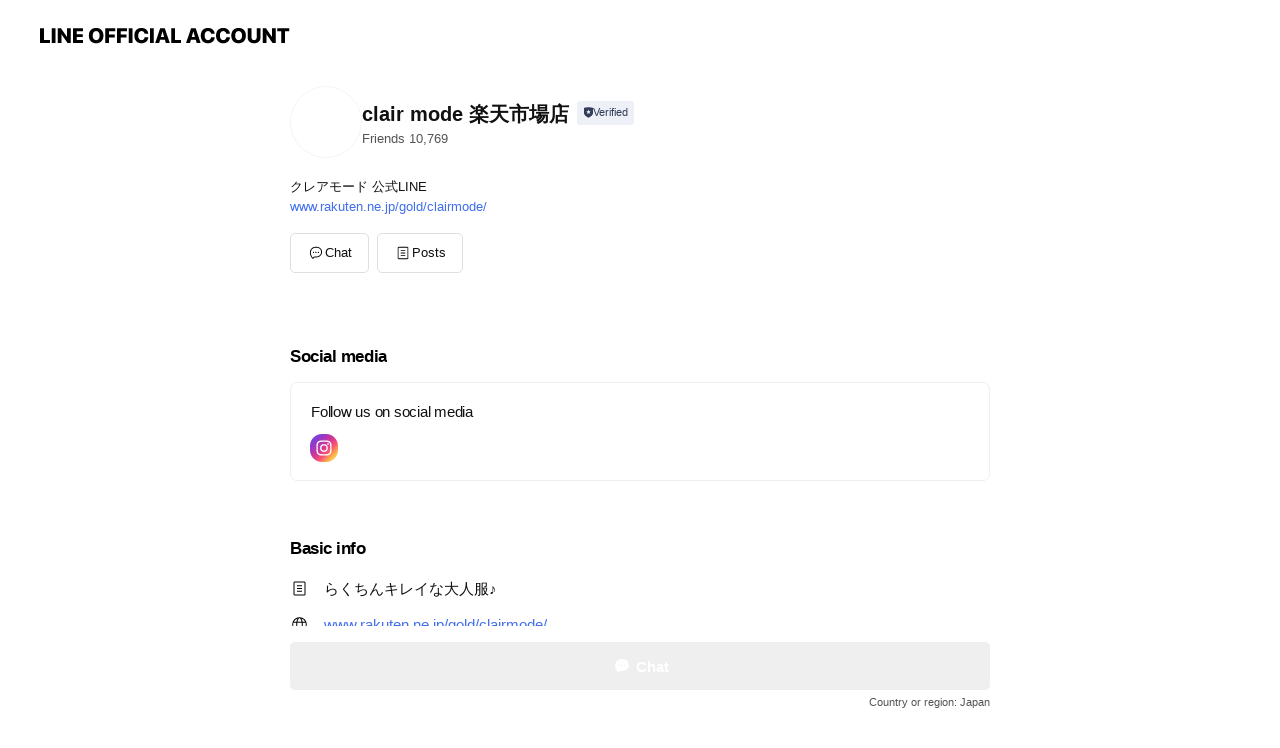

--- FILE ---
content_type: text/html; charset=UTF-8
request_url: https://link.rakuten.co.jp/0/100/655/
body_size: 712
content:
<!DOCTYPE html>
<html lang="ja">
<head>
  <meta charset="utf-8">
  <meta name="viewport" content="width=device-width, initial-scale=1.0">
  <meta http-equiv="Pragma" content="no-cache">
  <meta http-equiv="Cache-Control" content="private">
  <title> 【楽天市場】現在のサイトから移動します </title>
  <style>
    body {
      background-color: #fff;
      color: #000;
      font-size: small;
    }
    .container {
      max-width: 700px;
      margin: 0 auto;
      padding: 50px 20px;
    }
    .content {
      border-top: 1px solid #000;
      border-bottom: 1px solid #000;
      padding: 0 20px;
      text-align: center;
    }
    .footer {
      background: #fff;
      border-top: 1px solid #9a9a9a;
      padding: 15px;
      text-align: center;
    }
  </style>
  <script>
    const refresh = () => location.href = document.url_jump.action;
  </script>
</head>
<!-- latest version -->
<body onload="setTimeout('refresh()', 2000);">
  <form name="url_jump" method="GET" action="https://line.me/R/ti/p/%40261ghoai"></form>
  <div class="container">
    <div class="content">
      <p>現在のサイトから移動します。</p>
      <p>自動的にページが切替わりますが、切替わらない場合は、<a href="https://line.me/R/ti/p/%40261ghoai">ここをクリック</a>してください。</p>
    </div>
  </div>
  <div>
    <p class="footer">&copy; Rakuten Group, Inc.</p>
  </div>
</body>
</html>

--- FILE ---
content_type: text/html; charset=utf-8
request_url: https://page.line.me/261ghoai?openQrModal=true
body_size: 12452
content:
<!DOCTYPE html><html lang="en"><script id="oa-script-list" type="application/json">https://page.line-scdn.net/_next/static/chunks/pages/_app-c0b699a9d6347812.js,https://page.line-scdn.net/_next/static/chunks/pages/%5BsearchId%5D-b8e443852bbb5573.js</script><head><meta charSet="UTF-8"/><meta name="viewport" content="width=device-width,initial-scale=1,minimum-scale=1,maximum-scale=1,user-scalable=no,viewport-fit=cover"/><link rel="apple-touch-icon" sizes="180x180" href="https://page.line-scdn.net/favicons/apple-touch-icon.png"/><link rel="icon" type="image/png" sizes="32x32" href="https://page.line-scdn.net/favicons/favicon-32x32.png"/><link rel="icon" type="image/png" sizes="16x16" href="https://page.line-scdn.net/favicons/favicon-16x16.png&quot;"/><link rel="mask-icon" href="https://page.line-scdn.net/favicons/safari-pinned-tab.svg" color="#4ecd00"/><link rel="shortcut icon" href="https://page.line-scdn.net/favicons/favicon.ico"/><meta name="theme-color" content="#ffffff"/><meta property="og:image" content="https://page-share.line.me//%40261ghoai/global/og_image.png?ts=1769480205256"/><meta name="twitter:card" content="summary_large_image"/><link rel="stylesheet" href="https://unpkg.com/swiper@6.8.1/swiper-bundle.min.css"/><title>clair mode 楽天市場店 | LINE Official Account</title><meta property="og:title" content="clair mode 楽天市場店 | LINE Official Account"/><meta name="twitter:title" content="clair mode 楽天市場店 | LINE Official Account"/><link rel="canonical" href="https://page.line.me/261ghoai"/><meta property="line:service_name" content="Official Account"/><meta name="description" content="clair mode 楽天市場店&#x27;s LINE official account profile page. Add them as a friend for the latest news."/><meta name="next-head-count" content="17"/><link rel="preload" href="https://page.line-scdn.net/_next/static/css/5066c0effeea9cdd.css" as="style"/><link rel="stylesheet" href="https://page.line-scdn.net/_next/static/css/5066c0effeea9cdd.css" data-n-g=""/><link rel="preload" href="https://page.line-scdn.net/_next/static/css/32cf1b1e6f7e57c2.css" as="style"/><link rel="stylesheet" href="https://page.line-scdn.net/_next/static/css/32cf1b1e6f7e57c2.css" data-n-p=""/><noscript data-n-css=""></noscript><script defer="" nomodule="" src="https://page.line-scdn.net/_next/static/chunks/polyfills-c67a75d1b6f99dc8.js"></script><script src="https://page.line-scdn.net/_next/static/chunks/webpack-53e0f634be95aa19.js" defer=""></script><script src="https://page.line-scdn.net/_next/static/chunks/framework-5d5971fdfab04833.js" defer=""></script><script src="https://page.line-scdn.net/_next/static/chunks/main-34d3f9ccc87faeb3.js" defer=""></script><script src="https://page.line-scdn.net/_next/static/chunks/e893f787-81841bf25f7a5b4d.js" defer=""></script><script src="https://page.line-scdn.net/_next/static/chunks/fd0ff8c8-d43e8626c80b2f59.js" defer=""></script><script src="https://page.line-scdn.net/_next/static/chunks/518-b33b01654ebc3704.js" defer=""></script><script src="https://page.line-scdn.net/_next/static/chunks/421-6db75eee1ddcc32a.js" defer=""></script><script src="https://page.line-scdn.net/_next/static/chunks/35-fb8646fb484f619c.js" defer=""></script><script src="https://page.line-scdn.net/_next/static/chunks/840-7f91c406241fc0b6.js" defer=""></script><script src="https://page.line-scdn.net/_next/static/chunks/137-ae3cbf072ff48020.js" defer=""></script><script src="https://page.line-scdn.net/_next/static/chunks/124-86d261272c7b9cdd.js" defer=""></script><script src="https://page.line-scdn.net/_next/static/chunks/693-01dc988928332a88.js" defer=""></script><script src="https://page.line-scdn.net/_next/static/chunks/716-15a06450f7be7982.js" defer=""></script><script src="https://page.line-scdn.net/_next/static/chunks/155-8eb63f2603fef270.js" defer=""></script><script src="https://page.line-scdn.net/_next/static/bbauL09QAT8MhModpG-Ma/_buildManifest.js" defer=""></script><script src="https://page.line-scdn.net/_next/static/bbauL09QAT8MhModpG-Ma/_ssgManifest.js" defer=""></script></head><body class=""><div id="__next"><div class="wrap main" style="--profile-button-color:#000000" data-background="false" data-theme="true" data-js-top="true"><header id="header" class="header header_web"><div class="header_wrap"><span class="header_logo"><svg xmlns="http://www.w3.org/2000/svg" fill="none" viewBox="0 0 250 17" class="header_logo_image" role="img" aria-label="LINE OFFICIAL ACCOUNT" title="LINE OFFICIAL ACCOUNT"><path fill="#000" d="M.118 16V1.204H3.88v11.771h6.121V16zm11.607 0V1.204h3.763V16zm6.009 0V1.204h3.189l5.916 8.541h.072V1.204h3.753V16h-3.158l-5.947-8.634h-.072V16zm15.176 0V1.204h10.14v3.025h-6.377V7.15h5.998v2.83h-5.998v2.994h6.378V16zm23.235.267c-4.491 0-7.3-2.943-7.3-7.66v-.02c0-4.707 2.83-7.65 7.3-7.65 4.502 0 7.311 2.943 7.311 7.65v.02c0 4.717-2.8 7.66-7.311 7.66m0-3.118c2.153 0 3.486-1.763 3.486-4.542v-.02c0-2.8-1.363-4.533-3.486-4.533-2.102 0-3.466 1.723-3.466 4.532v.02c0 2.81 1.354 4.543 3.466 4.543M65.291 16V1.204h10.07v3.025h-6.306v3.373h5.732v2.881h-5.732V16zm11.731 0V1.204h10.07v3.025h-6.307v3.373h5.732v2.881h-5.732V16zm11.73 0V1.204h3.764V16zm12.797.267c-4.44 0-7.198-2.84-7.198-7.67v-.01c0-4.83 2.779-7.65 7.198-7.65 3.866 0 6.542 2.481 6.676 5.793v.103h-3.62l-.021-.154c-.235-1.538-1.312-2.625-3.035-2.625-2.06 0-3.363 1.692-3.363 4.522v.01c0 2.861 1.313 4.563 3.374 4.563 1.63 0 2.789-1.015 3.045-2.666l.02-.112h3.62l-.01.112c-.133 3.312-2.84 5.784-6.686 5.784m8.47-.267V1.204h3.763V16zm5.189 0 4.983-14.796h4.604L129.778 16h-3.947l-.923-3.25h-4.83l-.923 3.25zm7.249-11.577-1.6 5.62h3.271l-1.599-5.62zM131.204 16V1.204h3.763v11.771h6.121V16zm14.868 0 4.983-14.796h4.604L160.643 16h-3.948l-.923-3.25h-4.83L150.02 16zm7.249-11.577-1.599 5.62h3.271l-1.6-5.62zm14.653 11.844c-4.44 0-7.198-2.84-7.198-7.67v-.01c0-4.83 2.779-7.65 7.198-7.65 3.866 0 6.542 2.481 6.675 5.793v.103h-3.619l-.021-.154c-.236-1.538-1.312-2.625-3.035-2.625-2.061 0-3.363 1.692-3.363 4.522v.01c0 2.861 1.312 4.563 3.373 4.563 1.631 0 2.789-1.015 3.046-2.666l.02-.112h3.62l-.01.112c-.134 3.312-2.841 5.784-6.686 5.784m15.258 0c-4.44 0-7.198-2.84-7.198-7.67v-.01c0-4.83 2.778-7.65 7.198-7.65 3.866 0 6.542 2.481 6.675 5.793v.103h-3.619l-.021-.154c-.236-1.538-1.312-2.625-3.035-2.625-2.061 0-3.363 1.692-3.363 4.522v.01c0 2.861 1.312 4.563 3.373 4.563 1.631 0 2.789-1.015 3.046-2.666l.02-.112h3.62l-.011.112c-.133 3.312-2.84 5.784-6.685 5.784m15.36 0c-4.491 0-7.3-2.943-7.3-7.66v-.02c0-4.707 2.83-7.65 7.3-7.65 4.502 0 7.311 2.943 7.311 7.65v.02c0 4.717-2.799 7.66-7.311 7.66m0-3.118c2.154 0 3.487-1.763 3.487-4.542v-.02c0-2.8-1.364-4.533-3.487-4.533-2.102 0-3.466 1.723-3.466 4.532v.02c0 2.81 1.354 4.543 3.466 4.543m15.514 3.118c-3.855 0-6.367-2.184-6.367-5.517V1.204h3.763v9.187c0 1.723.923 2.758 2.615 2.758 1.681 0 2.604-1.035 2.604-2.758V1.204h3.763v9.546c0 3.322-2.491 5.517-6.378 5.517M222.73 16V1.204h3.189l5.916 8.541h.072V1.204h3.753V16h-3.158l-5.947-8.634h-.072V16zm18.611 0V4.229h-4.081V1.204h11.915v3.025h-4.081V16z"></path></svg></span></div></header><div class="container"><div data-intersection-target="profileFace" class="_root_f63qr_2 _modeLiffApp_f63qr_155"><div class="_account_f63qr_11"><div class="_accountHead_f63qr_16"><div class="_accountHeadIcon_f63qr_22"><a class="_accountHeadIconLink_f63qr_31" href="/261ghoai/profile/img"><div class="_root_19dwp_1"><img class="_thumbnailImage_19dwp_8" src="https://profile.line-scdn.net/0hoZS-bsH7MHVuVCepl7RPIlIRPhgZejY9FjMtFUtTaRFHYiR2BTd5Qx9WOkIUY3YlUWB6FE9QaBEW/preview" alt="Show profile photo" width="70" height="70"/></div></a></div><div class="_accountHeadContents_f63qr_34"><h1 class="_accountHeadTitle_f63qr_37"><span class="_accountHeadTitleText_f63qr_51">clair mode 楽天市場店</span><button type="button" class="_accountHeadBadge_f63qr_54" aria-label="Show account info"><span class="_root_4p75h_1 _typeCertified_4p75h_20"><span class="_icon_4p75h_17"><span role="img" aria-label="Verification status" class="la labs _iconImage_4p75h_17" style="width:11px;aspect-ratio:1;display:inline-grid;place-items:stretch"><svg xmlns="http://www.w3.org/2000/svg" data-laicon-version="10.2" viewBox="0 0 20 20" fill="currentColor"><g transform="translate(-2 -2)"><path d="M12 2.5c-3.7 0-6.7.7-7.8 1-.3.2-.5.5-.5.8v8.9c0 3.2 4.2 6.3 8 8.2.1 0 .2.1.3.1s.2 0 .3-.1c3.9-1.9 8-5 8-8.2V4.3c0-.3-.2-.6-.5-.7-1.1-.3-4.1-1.1-7.8-1.1zm0 4.2 1.2 2.7 2.7.3-1.9 2 .4 2.8-2.4-1.2-2.4 1.3.4-2.8-1.9-2 2.7-.3L12 6.7z"/></g></svg></span></span><span class="_label_4p75h_42">Verified</span></span></button></h1><div class="_accountHeadSubTexts_f63qr_58"><p class="_accountHeadSubText_f63qr_58">Friends<!-- --> <!-- -->10,769</p></div></div></div><div class="_accountInfo_f63qr_73"><p class="_accountInfoText_f63qr_85">クレアモード 公式LINE</p><p><a class="_accountInfoWebsiteLink_f63qr_137" href="https://www.rakuten.ne.jp/gold/clairmode/"><span class="_accountInfoWebsiteUrl_f63qr_141">www.rakuten.ne.jp/gold/clairmode/</span></a></p></div><div class="_actionButtons_f63qr_152"><div><div class="_root_1nhde_1"><button type="button" class="_button_1nhde_9"><span class="_icon_1nhde_31"><span role="img" class="la lar" style="width:14px;aspect-ratio:1;display:inline-grid;place-items:stretch"><svg xmlns="http://www.w3.org/2000/svg" data-laicon-version="15.0" viewBox="0 0 20 20" fill="currentColor"><g transform="translate(-2 -2)"><path d="M11.8722 10.2255a.9.9 0 1 0 0 1.8.9.9 0 0 0 0-1.8Zm-3.5386 0a.9.9 0 1 0 0 1.8.9.9 0 0 0 0-1.8Zm7.0767 0a.9.9 0 1 0 0 1.8.9.9 0 0 0 0-1.8Z"/><path d="M6.5966 6.374c-1.256 1.2676-1.988 3.1338-1.988 5.5207 0 2.8387 1.6621 5.3506 2.8876 6.8107.6247-.8619 1.6496-1.7438 3.2265-1.7444h.0015l2.2892-.0098h.0028c3.4682 0 6.2909-2.8223 6.2909-6.2904 0-1.9386-.7072-3.4895-1.9291-4.5632C16.1475 5.0163 14.3376 4.37 12.0582 4.37c-2.3602 0-4.2063.7369-5.4616 2.004Zm-.9235-.915C7.2185 3.8991 9.4223 3.07 12.0582 3.07c2.5189 0 4.6585.7159 6.1779 2.051 1.5279 1.3427 2.371 3.2622 2.371 5.5398 0 4.1857-3.4041 7.5896-7.5894 7.5904h-.0015l-2.2892.0098h-.0028c-1.33 0-2.114.9634-2.5516 1.8265l-.4192.8269-.6345-.676c-1.2252-1.3055-3.8103-4.4963-3.8103-8.3437 0-2.6555.8198-4.8767 2.3645-6.4358Z"/></g></svg></span></span><span class="_label_1nhde_14">Chat</span></button></div><div class="_root_1nhde_1"><a role="button" href="https://line.me/R/home/public/main?id=261ghoai&amp;utm_source=businessprofile&amp;utm_medium=action_btn" class="_button_1nhde_9"><span class="_icon_1nhde_31"><span role="img" class="la lar" style="width:14px;aspect-ratio:1;display:inline-grid;place-items:stretch"><svg xmlns="http://www.w3.org/2000/svg" data-laicon-version="15.0" viewBox="0 0 20 20" fill="currentColor"><g transform="translate(-2 -2)"><path d="M6.0001 4.5104a.35.35 0 0 0-.35.35v14.2792a.35.35 0 0 0 .35.35h12a.35.35 0 0 0 .35-.35V4.8604a.35.35 0 0 0-.35-.35h-12Zm-1.65.35c0-.9112.7387-1.65 1.65-1.65h12c.9113 0 1.65.7388 1.65 1.65v14.2792c0 .9113-.7387 1.65-1.65 1.65h-12c-.9113 0-1.65-.7387-1.65-1.65V4.8604Z"/><path d="M15.0534 12.65H8.9468v-1.3h6.1066v1.3Zm0-3.3413H8.9468v-1.3h6.1066v1.3Zm0 6.6827H8.9468v-1.3h6.1066v1.3Z"/></g></svg></span></span><span class="_label_1nhde_14">Posts</span></a></div></div></div></div></div><div class="content"><div class="ldsg-tab plugin_tab" data-flexible="flexible" style="--tab-indicator-position:0px;--tab-indicator-width:0px" id="tablist"><div class="tab-content"><div class="tab-content-inner"><div class="tab-list" role="tablist"><a aria-selected="true" role="tab" class="tab-list-item" tabindex="0"><span class="text">Social media</span></a><a aria-selected="false" role="tab" class="tab-list-item"><span class="text">Basic info</span></a><a aria-selected="false" role="tab" class="tab-list-item"><span class="text">You might like</span></a></div><div class="tab-indicator"></div></div></div></div><section class="section section_sns" id="plugin-social-media-755509075499669" data-js-plugin="socialMedia"><h2 class="title_section" data-testid="plugin-header"><span class="title">Social media</span></h2><div class="sns_plugin"><p class="text">Follow us on social media</p><div class="sns_area"><a target="_blank" rel="noopener noreferrer ugc nofollow" href="https://www.instagram.com/clairmode_official?igsh=anNxMnlhbHBia3cw" class="link link_instagram" data-testid="instagram"><span class="icon"><svg xmlns="http://www.w3.org/2000/svg" data-laicon-version="5.9" viewBox="0 0 24 24"><g fill="#fff"><path d="M12 4.622c2.403 0 2.688.009 3.637.052.877.04 1.354.187 1.67.31.421.163.72.358 1.036.673.315.315.51.615.673 1.035.123.317.27.794.31 1.671.043.95.052 1.234.052 3.637s-.009 2.688-.052 3.637c-.04.877-.187 1.354-.31 1.67a2.79 2.79 0 01-.673 1.036c-.315.315-.615.51-1.035.673-.317.123-.794.27-1.671.31-.95.043-1.234.052-3.637.052s-2.688-.009-3.637-.052c-.877-.04-1.354-.187-1.67-.31a2.788 2.788 0 01-1.036-.673 2.79 2.79 0 01-.673-1.035c-.123-.317-.27-.794-.31-1.671-.043-.95-.052-1.234-.052-3.637s.009-2.688.052-3.637c.04-.877.187-1.354.31-1.67a2.79 2.79 0 01.673-1.036c.315-.315.615-.51 1.035-.673.317-.123.794-.27 1.671-.31.95-.043 1.234-.052 3.637-.052zM12 3c-2.444 0-2.75.01-3.71.054-.959.044-1.613.196-2.185.418A4.412 4.412 0 004.51 4.511c-.5.5-.809 1.002-1.038 1.594-.223.572-.375 1.226-.419 2.184C3.01 9.25 3 9.556 3 12s.01 2.75.054 3.71c.044.959.196 1.613.419 2.185a4.41 4.41 0 001.038 1.595c.5.5 1.002.808 1.594 1.038.572.222 1.226.374 2.184.418C9.25 20.99 9.556 21 12 21s2.75-.01 3.71-.054c.959-.044 1.613-.196 2.185-.419a4.412 4.412 0 001.595-1.038c.5-.5.808-1.002 1.038-1.594.222-.572.374-1.226.418-2.184.044-.96.054-1.267.054-3.711s-.01-2.75-.054-3.71c-.044-.959-.196-1.613-.419-2.185A4.412 4.412 0 0019.49 4.51c-.5-.5-1.002-.809-1.594-1.039-.572-.222-1.226-.374-2.184-.418C14.75 3.01 14.444 3 12 3z"></path><path d="M12.004 7.383a4.622 4.622 0 100 9.243 4.622 4.622 0 000-9.243zm0 7.621a3 3 0 110-6 3 3 0 010 6zm5.884-7.807a1.08 1.08 0 11-2.16 0 1.08 1.08 0 012.16 0z"></path></g></svg></span></a></div></div></section><section class="section section_info" id="plugin-information-755509075499668" data-js-plugin="information"><h2 class="title_section" data-testid="plugin-header"><span class="title">Basic info</span></h2><div class="basic_info_item info_intro"><i class="icon"><svg width="19" height="19" viewBox="0 0 19 19" fill="none" xmlns="http://www.w3.org/2000/svg"><path fill-rule="evenodd" clip-rule="evenodd" d="M14.25 2.542h-9.5c-.721 0-1.306.584-1.306 1.306v11.304c0 .722.585 1.306 1.306 1.306h9.5c.722 0 1.306-.584 1.306-1.306V3.848c0-.722-.584-1.306-1.306-1.306zM4.75 3.57h9.5c.153 0 .277.124.277.277v11.304a.277.277 0 01-.277.277h-9.5a.277.277 0 01-.277-.277V3.848c0-.153.124-.277.277-.277zm7.167 6.444v-1.03H7.083v1.03h4.834zm0-3.675v1.03H7.083V6.34h4.834zm0 6.32v-1.03H7.083v1.03h4.834z" fill="#000"></path></svg></i>らくちんキレイな大人服♪</div><div class="basic_info_item info_url is_selectable"><i class="icon"><svg width="19" height="19" viewBox="0 0 19 19" fill="none" xmlns="http://www.w3.org/2000/svg"><path fill-rule="evenodd" clip-rule="evenodd" d="M9.5 2.18a7.32 7.32 0 100 14.64 7.32 7.32 0 000-14.64zM3.452 7.766A6.294 6.294 0 003.21 9.5c0 .602.084 1.184.242 1.736H6.32A17.222 17.222 0 016.234 9.5c0-.597.03-1.178.086-1.735H3.452zm.396-1.029H6.46c.224-1.303.607-2.422 1.11-3.225a6.309 6.309 0 00-3.722 3.225zm3.51 1.03a15.745 15.745 0 000 3.47h4.284a15.749 15.749 0 000-3.47H7.358zm4.131-1.03H7.511C7.903 4.64 8.707 3.21 9.5 3.21c.793 0 1.597 1.43 1.99 3.526zm1.19 1.03a17.21 17.21 0 010 3.47h2.869A6.292 6.292 0 0015.79 9.5c0-.602-.084-1.184-.242-1.735H12.68zm2.473-1.03H12.54c-.224-1.303-.607-2.422-1.11-3.225a6.308 6.308 0 013.722 3.225zM7.57 15.489a6.309 6.309 0 01-3.722-3.224H6.46c.224 1.303.607 2.421 1.11 3.224zm1.929.301c-.793 0-1.596-1.43-1.99-3.525h3.98c-.394 2.095-1.197 3.525-1.99 3.525zm1.93-.301c.503-.803.886-1.921 1.11-3.224h2.612a6.309 6.309 0 01-3.723 3.224z" fill="#000"></path></svg></i><a class="account_info_website_link" href="https://www.rakuten.ne.jp/gold/clairmode/"><span class="account_info_website_url">www.rakuten.ne.jp/gold/clairmode/</span></a></div><div class="basic_info_item place_map" data-js-access="true"><div class="map_area"><a target="_blank" rel="noopener" href="https://www.google.com/maps/search/?api=1&amp;query=0%2C0"><img src="https://maps.googleapis.com/maps/api/staticmap?key=AIzaSyCmbTfxB3uMZpzVX9NYKqByC1RRi2jIjf0&amp;channel=Line_Account&amp;scale=2&amp;size=400x200&amp;center=0.0001%2C0&amp;markers=scale%3A2%7Cicon%3Ahttps%3A%2F%2Fpage.line-scdn.net%2F_%2Fimages%2FmapPin.v1.png%7C0%2C0&amp;language=en&amp;region=&amp;signature=7Ok-Zd5fNYyS3A9F__FAhInFXuI%3D" alt=""/></a></div></div></section><section class="section section_recommend" id="plugin-recommendation-RecommendationPlugin" data-js-plugin="recommendation"><a target="_self" rel="noopener" href="https://liff.line.me/1654867680-wGKa63aV/?utm_source=oaprofile&amp;utm_medium=recommend" class="link"><h2 class="title_section" data-testid="plugin-header"><span class="title">You might like</span><span class="text_more">See more</span></h2></a><section class="RecommendationPlugin_subSection__nWfpQ"><h3 class="RecommendationPlugin_subTitle__EGDML">Accounts others are viewing</h3><div class="swiper-container"><div class="swiper-wrapper"><div class="swiper-slide"><div class="recommend_list"><div class="recommend_item" id="recommend-item-1"><a target="_self" rel="noopener" href="https://page.line.me/493yylms?openerPlatform=liff&amp;openerKey=profileRecommend" class="link"><div class="thumb"><img src="https://profile.line-scdn.net/0hQT71Mqo1DnsKSBBHrUNxLDYNABZ9Zggzcn5CSi1JVhknfB54MntFSX9JB0knfU8oNXpCHH9MVkgv/preview" class="image" alt=""/></div><div class="info"><strong class="info_name"><i class="icon_certified"></i>Vポイント</strong><div class="info_detail"><span class="friend">12,227,598 friends</span></div></div></a></div><div class="recommend_item" id="recommend-item-2"><a target="_self" rel="noopener" href="https://page.line.me/476kjnxu?openerPlatform=liff&amp;openerKey=profileRecommend" class="link"><div class="thumb"><img src="https://profile.line-scdn.net/0hyphm2nV9Jl9VFA32A7tZCGlRKDIiOiAXLSBsPncdcWd9LWAAaXRsO3kQKzp8IDVaO3ptPHcSK2gr/preview" class="image" alt=""/></div><div class="info"><strong class="info_name"><i class="icon_premium"></i>@cosme</strong><div class="info_detail"><span class="friend">4,070,841 friends</span></div><div class="common_label"><strong class="label"><i class="icon"><svg width="12" height="12" viewBox="0 0 12 12" fill="none" xmlns="http://www.w3.org/2000/svg"><path fill-rule="evenodd" clip-rule="evenodd" d="M1.675 2.925v6.033h.926l.923-.923.923.923h5.878V2.925H4.447l-.923.923-.923-.923h-.926zm-.85-.154c0-.384.312-.696.696-.696h1.432l.571.571.572-.571h6.383c.385 0 .696.312.696.696v6.341a.696.696 0 01-.696.696H4.096l-.572-.571-.571.571H1.52a.696.696 0 01-.696-.696V2.771z" fill="#777"></path><path fill-rule="evenodd" clip-rule="evenodd" d="M3.025 4.909v-.65h1v.65h-1zm0 1.357v-.65h1v.65h-1zm0 1.358v-.65h1v.65h-1z" fill="#777"></path></svg></i><span class="text">Coupons</span></strong><strong class="label"><i class="icon"><svg width="13" height="12" viewBox="0 0 13 12" fill="none" xmlns="http://www.w3.org/2000/svg"><path fill-rule="evenodd" clip-rule="evenodd" d="M11.1 2.14H2.7a.576.576 0 00-.575.576v6.568c0 .317.258.575.575.575h8.4a.576.576 0 00.575-.575V2.716a.576.576 0 00-.575-.575zm-.076 2.407V9.21h-8.25V4.547h8.25zm0-.65V2.791h-8.25v1.106h8.25z" fill="#777"></path><path d="M11.024 9.209v.1h.1v-.1h-.1zm0-4.662h.1v-.1h-.1v.1zM2.774 9.21h-.1v.1h.1v-.1zm0-4.662v-.1h-.1v.1h.1zm8.25-.65v.1h.1v-.1h-.1zm0-1.106h.1v-.1h-.1v.1zm-8.25 0v-.1h-.1v.1h.1zm0 1.106h-.1v.1h.1v-.1zM2.7 2.241h8.4v-.2H2.7v.2zm-.475.475c0-.262.213-.475.475-.475v-.2a.676.676 0 00-.675.675h.2zm0 6.568V2.716h-.2v6.568h.2zm.475.475a.476.476 0 01-.475-.475h-.2c0 .372.303.675.675.675v-.2zm8.4 0H2.7v.2h8.4v-.2zm.475-.475a.476.476 0 01-.475.475v.2a.676.676 0 00.675-.675h-.2zm0-6.568v6.568h.2V2.716h-.2zM11.1 2.24c.262 0 .475.213.475.475h.2a.676.676 0 00-.675-.675v.2zm.024 6.968V4.547h-.2V9.21h.2zm-8.35.1h8.25v-.2h-8.25v.2zm-.1-4.762V9.21h.2V4.547h-.2zm8.35-.1h-8.25v.2h8.25v-.2zm.1-.55V2.791h-.2v1.106h.2zm-.1-1.206h-8.25v.2h8.25v-.2zm-8.35.1v1.106h.2V2.791h-.2zm.1 1.206h8.25v-.2h-8.25v.2zm6.467 2.227l-.296.853-.904.019.72.545-.261.865.741-.516.742.516-.262-.865.72-.545-.903-.019-.297-.853z" fill="#777"></path></svg></i><span class="text">Reward card</span></strong></div></div></a></div><div class="recommend_item" id="recommend-item-3"><a target="_self" rel="noopener" href="https://page.line.me/350nfkhe?openerPlatform=liff&amp;openerKey=profileRecommend" class="link"><div class="thumb"><img src="https://profile.line-scdn.net/0hCZv0qld0HHVLSQN0TB9jIncMEhg8Zxo9MytVFWZIFxFmLVxzdihXEjxNR0MycVIrfy1SQWtJQRUx/preview" class="image" alt=""/></div><div class="info"><strong class="info_name"><i class="icon_premium"></i>ジャパネット</strong><div class="info_detail"><span class="friend">13,896,443 friends</span></div></div></a></div></div></div><div class="swiper-slide"><div class="recommend_list"><div class="recommend_item" id="recommend-item-4"><a target="_self" rel="noopener" href="https://page.line.me/pwh2075q?openerPlatform=liff&amp;openerKey=profileRecommend" class="link"><div class="thumb"><img src="https://profile.line-scdn.net/0huYWNuzeoKnZqNzxIsWdVIVZyJBsdGSw-EldjEkY-IUVDVWUoAQM3EkY2cU5ABmwkUwFkRUlkIUUU/preview" class="image" alt=""/></div><div class="info"><strong class="info_name"><i class="icon_certified"></i>Indeed</strong><div class="info_detail"><span class="friend">18,721,533 friends</span></div></div></a></div><div class="recommend_item" id="recommend-item-5"><a target="_self" rel="noopener" href="https://page.line.me/287jpcfz?openerPlatform=liff&amp;openerKey=profileRecommend" class="link"><div class="thumb"><img src="https://profile.line-scdn.net/0hDZr7FAkaG3VPTg4ycndkInMLFRg4YB09N31cQD1PRhJhfgwkcXwEE29IEhIwe1p0dHwEEDpORBcw/preview" class="image" alt=""/></div><div class="info"><strong class="info_name"><i class="icon_certified"></i>EPARK 順番待ち</strong><div class="info_detail"><span class="friend">571,034 friends</span></div></div></a></div><div class="recommend_item" id="recommend-item-6"><a target="_self" rel="noopener" href="https://page.line.me/170yvkiz?openerPlatform=liff&amp;openerKey=profileRecommend" class="link"><div class="thumb"><img src="https://profile.line-scdn.net/0hpxvVmRQyL1dLLwShEq9QAHdqITo8ASkfM0BpNz1_c2Y0GzpRc0wyNDl4eWVlHTgIck9nY299d2Fk/preview" class="image" alt=""/></div><div class="info"><strong class="info_name"><i class="icon_certified"></i>イエノLabo.　楽天市場店</strong><div class="info_detail"><span class="friend">6,721 friends</span></div></div></a></div></div></div><div class="swiper-slide"><div class="recommend_list"><div class="recommend_item" id="recommend-item-7"><a target="_self" rel="noopener" href="https://page.line.me/838fhmbq?openerPlatform=liff&amp;openerKey=profileRecommend" class="link"><div class="thumb"><img src="https://profile.line-scdn.net/0huLJRc5zOKmN3Kz_tjYJVNEtuJA4ABSwrD0hnUQcvIVINHGVmS0xkUVB4cVIKTG5mTks2AAF8fANZ/preview" class="image" alt=""/></div><div class="info"><strong class="info_name"><i class="icon_certified"></i>and CUBE SUGAR　楽天市場店</strong><div class="info_detail"><span class="friend">5,146 friends</span></div></div></a></div><div class="recommend_item" id="recommend-item-8"><a target="_self" rel="noopener" href="https://page.line.me/099hyvbb?openerPlatform=liff&amp;openerKey=profileRecommend" class="link"><div class="thumb"><img src="https://profile.line-scdn.net/0hd9CIVQwVOxZ-MC-3ILFEQUJ1NXsJHj1eBgN1JwwzZi9QUyhFRQZyIggyMnIDA3hJFwIkIwtkYyJW/preview" class="image" alt=""/></div><div class="info"><strong class="info_name"><i class="icon_certified"></i>子ども服 SHU SHU　楽天市場店</strong><div class="info_detail"><span class="friend">5,230 friends</span></div></div></a></div><div class="recommend_item" id="recommend-item-9"><a target="_self" rel="noopener" href="https://page.line.me/yka3122q?openerPlatform=liff&amp;openerKey=profileRecommend" class="link"><div class="thumb"><img src="https://profile.line-scdn.net/0hjtDOri2sNVt5NhiWdilKDEVzOzYOGDMTAQUtOlllbWtXAycIRAB5aQlkOWMBBXcIRAUoPV9laGtW/preview" class="image" alt=""/></div><div class="info"><strong class="info_name"><i class="icon_certified"></i>めちゃコミック</strong><div class="info_detail"><span class="friend">6,934,505 friends</span></div></div></a></div></div></div><div class="swiper-slide"><div class="recommend_list"><div class="recommend_item" id="recommend-item-10"><a target="_self" rel="noopener" href="https://page.line.me/979yhurc?openerPlatform=liff&amp;openerKey=profileRecommend" class="link"><div class="thumb"><img src="https://profile.line-scdn.net/0hE_5NODdYGnAINwhVFaZlJzRyFB1_GRw4cFBTEy4yE0clV1kjZAUGRn83QxR2VwgmMAVRRSszEUZw/preview" class="image" alt=""/></div><div class="info"><strong class="info_name"><i class="icon_certified"></i>ペアーズ［Pairs］</strong><div class="info_detail"><span class="friend">2,942,858 friends</span></div></div></a></div><div class="recommend_item" id="recommend-item-11"><a target="_self" rel="noopener" href="https://page.line.me/964hsexe?openerPlatform=liff&amp;openerKey=profileRecommend" class="link"><div class="thumb"><img src="https://profile.line-scdn.net/0h_2gsrheuAB1aCh6DsoB_SmZPDnAtJAZVIjhOfCsPXyx1aEJNYG1NcndeCn53bkcbYWodfH9dC38g/preview" class="image" alt=""/></div><div class="info"><strong class="info_name"><i class="icon_premium"></i>&amp;mall（アンドモール）</strong><div class="info_detail"><span class="friend">11,189,407 friends</span></div></div></a></div><div class="recommend_item" id="recommend-item-12"><a target="_self" rel="noopener" href="https://page.line.me/227mhzww?openerPlatform=liff&amp;openerKey=profileRecommend" class="link"><div class="thumb"><img src="https://profile.line-scdn.net/0hfdD71_IiOUt5Ti3qO0ZGHEULNyYOYD8DAS9-eg5HZ39ReSsbTS90L14cY3IEdy5PESp1K1odYX4D/preview" class="image" alt=""/></div><div class="info"><strong class="info_name"><i class="icon_certified"></i>shushu petit　楽天市場店</strong><div class="info_detail"><span class="friend">989 friends</span></div></div></a></div></div></div><div class="swiper-slide"><div class="recommend_list"><div class="recommend_item" id="recommend-item-13"><a target="_self" rel="noopener" href="https://page.line.me/243jmkjv?openerPlatform=liff&amp;openerKey=profileRecommend" class="link"><div class="thumb"><img src="https://profile.line-scdn.net/0hS5ONJI8tDBpyNxwkCCJzTU5yAncFGQpSClIQKVQ3WisLBhxFT1MTe1UyAX4PAUtKHgVCdF81ASwI/preview" class="image" alt=""/></div><div class="info"><strong class="info_name"><i class="icon_certified"></i>美容サプリ研究所オーガランド楽天市場店</strong><div class="info_detail"><span class="friend">1,510 friends</span></div></div></a></div><div class="recommend_item" id="recommend-item-14"><a target="_self" rel="noopener" href="https://page.line.me/162gfkxk?openerPlatform=liff&amp;openerKey=profileRecommend" class="link"><div class="thumb"><img src="https://profile.line-scdn.net/0hvb59ZgyjKU0IQD_G2IZWGjQFJyB_bi8FcCFgfC0SICohdDpPMCI1eC5AJX11JGsaNyM0KCVCdXUs/preview" class="image" alt=""/></div><div class="info"><strong class="info_name"><i class="icon_premium"></i>Yahoo!トラベル</strong><div class="info_detail"><span class="friend">662,189 friends</span></div></div></a></div><div class="recommend_item" id="recommend-item-15"><a target="_self" rel="noopener" href="https://page.line.me/riw6169o?openerPlatform=liff&amp;openerKey=profileRecommend" class="link"><div class="thumb"><img src="https://profile.line-scdn.net/0hY5qwE4aFBhpMDhYFqPt5TXBLCHc7IABSNG0Zf2gMDCpnPklFcGBOeT4PUCljPBZKIGxKK2oHWy5g/preview" class="image" alt=""/></div><div class="info"><strong class="info_name"><i class="icon_certified"></i>コミックシーモア</strong><div class="info_detail"><span class="friend">15,645,216 friends</span></div></div></a></div></div></div><div class="swiper-slide"><div class="recommend_list"><div class="recommend_item" id="recommend-item-16"><a target="_self" rel="noopener" href="https://page.line.me/889dfofu?openerPlatform=liff&amp;openerKey=profileRecommend" class="link"><div class="thumb"><img src="https://profile.line-scdn.net/0hlEGaAEj9M2p6GCewAgZMPUZdPQcNNjUiAnl_BAxIagoEeyQ5RHl4CQ0QZF9QKXZrRi17BVYZaVkA/preview" class="image" alt=""/></div><div class="info"><strong class="info_name"><i class="icon_premium"></i>ゾゾタウン</strong><div class="info_detail"><span class="friend">20,709,534 friends</span></div></div></a></div><div class="recommend_item" id="recommend-item-17"><a target="_self" rel="noopener" href="https://page.line.me/784mpytc?openerPlatform=liff&amp;openerKey=profileRecommend" class="link"><div class="thumb"><img src="https://profile.line-scdn.net/0h11mgQSL2bh5QHkb4rocRSWxbYHMnMGhWKCpzKnIbY3stKyFOZSglcHMdOCx-KXtPOHgjfXNJZycv/preview" class="image" alt=""/></div><div class="info"><strong class="info_name"><i class="icon_certified"></i>with</strong><div class="info_detail"><span class="friend">2,769,394 friends</span></div></div></a></div><div class="recommend_item" id="recommend-item-18"><a target="_self" rel="noopener" href="https://page.line.me/956kjets?openerPlatform=liff&amp;openerKey=profileRecommend" class="link"><div class="thumb"><img src="https://profile.line-scdn.net/0hcxnamz2_PFdTGCmOLd9DAG9dMjokNjofK3pzNiFKY2N4fXsAOHkmNCJMMWR9KSkGP34kOXQRMjN_/preview" class="image" alt=""/></div><div class="info"><strong class="info_name"><i class="icon_certified"></i>カウシェ</strong><div class="info_detail"><span class="friend">797,463 friends</span></div></div></a></div></div></div><div class="swiper-slide"><div class="recommend_list"><div class="recommend_item" id="recommend-item-19"><a target="_self" rel="noopener" href="https://page.line.me/685sqsxx?openerPlatform=liff&amp;openerKey=profileRecommend" class="link"><div class="thumb"><img src="https://profile.line-scdn.net/0hjQYpHe2QNX5kCSahvmpKKVhMOxMTJzM2HGZ6TBUNOU5Ia3spDTsvSkUJYk8aPCIpCG9yS0kPaR5I/preview" class="image" alt=""/></div><div class="info"><strong class="info_name"><i class="icon_premium"></i>Yahoo!フリマ</strong><div class="info_detail"><span class="friend">2,118,326 friends</span></div></div></a></div><div class="recommend_item" id="recommend-item-20"><a target="_self" rel="noopener" href="https://page.line.me/481zmxqo?openerPlatform=liff&amp;openerKey=profileRecommend" class="link"><div class="thumb"><img src="https://profile.line-scdn.net/0hquHyjrBMLlp1ADijeclRDUlFIDcCLigSDWU2PQRUcT4KOGgJGWQ2bFQAdmJaMjlZSGM2a1UDczlZ/preview" class="image" alt=""/></div><div class="info"><strong class="info_name"><i class="icon_certified"></i>arisana 楽天市場店</strong><div class="info_detail"><span class="friend">5,226 friends</span></div></div></a></div><div class="recommend_item" id="recommend-item-21"><a target="_self" rel="noopener" href="https://page.line.me/906iclkr?openerPlatform=liff&amp;openerKey=profileRecommend" class="link"><div class="thumb"><img src="https://profile.line-scdn.net/0h5NA8amPdamF8QX5Sj2kVNkAEZAwLb2wpBCJyB1BDY1JVJng_EnVxA11GNlFVdCw0Q3QnBlhHYQYF/preview" class="image" alt=""/></div><div class="info"><strong class="info_name"><i class="icon_certified"></i>ルートート ギャラリー 楽天市場店</strong><div class="info_detail"><span class="friend">9,385 friends</span></div></div></a></div></div></div><div class="button_more" slot="wrapper-end"><a target="_self" rel="noopener" href="https://liff.line.me/1654867680-wGKa63aV/?utm_source=oaprofile&amp;utm_medium=recommend" class="link"><i class="icon_more"></i>See more</a></div></div></div></section></section><div class="go_top"><a class="btn_top"><span class="icon"><svg xmlns="http://www.w3.org/2000/svg" width="10" height="11" viewBox="0 0 10 11"><g fill="#111"><path d="M1.464 6.55L.05 5.136 5 .186 6.414 1.6z"></path><path d="M9.95 5.136L5 .186 3.586 1.6l4.95 4.95z"></path><path d="M6 1.507H4v9.259h2z"></path></g></svg></span><span class="text">Top</span></a></div></div></div><div id="footer" class="footer"><div class="account_info"><span class="text">@clairmode_rakuten</span></div><div class="provider_info"><span class="text">© LY Corporation</span><div class="link_group"><a data-testid="link-with-next" class="link" href="/261ghoai/report">Report</a><a target="_self" rel="noopener" href="https://liff.line.me/1654867680-wGKa63aV/?utm_source=LINE&amp;utm_medium=referral&amp;utm_campaign=oa_profile_footer" class="link">Other official accounts</a></div></div></div><div class="floating_bar is_active"><div class="floating_button is_active"><a target="_blank" rel="noopener" data-js-chat-button="true" class="button_profile"><button type="button" class="button button_chat"><div class="button_content"><i class="icon"><svg xmlns="http://www.w3.org/2000/svg" width="39" height="38" viewBox="0 0 39 38"><path fill="#3C3E43" d="M24.89 19.19a1.38 1.38 0 11-.003-2.76 1.38 1.38 0 01.004 2.76m-5.425 0a1.38 1.38 0 110-2.76 1.38 1.38 0 010 2.76m-5.426 0a1.38 1.38 0 110-2.76 1.38 1.38 0 010 2.76m5.71-13.73c-8.534 0-13.415 5.697-13.415 13.532 0 7.834 6.935 13.875 6.935 13.875s1.08-4.113 4.435-4.113c1.163 0 2.147-.016 3.514-.016 6.428 0 11.64-5.211 11.64-11.638 0-6.428-4.573-11.64-13.108-11.64"></path></svg><svg width="20" height="20" viewBox="0 0 20 20" fill="none" xmlns="http://www.w3.org/2000/svg"><path fill-rule="evenodd" clip-rule="evenodd" d="M2.792 9.92c0-4.468 2.862-7.355 7.291-7.355 4.329 0 7.124 2.483 7.124 6.326a6.332 6.332 0 01-6.325 6.325l-1.908.008c-1.122 0-1.777.828-2.129 1.522l-.348.689-.53-.563c-1.185-1.264-3.175-3.847-3.175-6.953zm5.845 1.537h.834V7.024h-.834v1.8H7.084V7.046h-.833v4.434h.833V9.658h1.553v1.8zm4.071-4.405h.834v2.968h-.834V7.053zm-2.09 4.395h.833V8.48h-.834v2.967zm.424-3.311a.542.542 0 110-1.083.542.542 0 010 1.083zm1.541 2.77a.542.542 0 101.084 0 .542.542 0 00-1.084 0z" fill="#fff"></path></svg></i><span class="text">Chat</span></div></button></a></div><div class="region_area">Country or region:<!-- --> <!-- -->Japan</div></div></div></div><script src="https://static.line-scdn.net/liff/edge/versions/2.27.1/sdk.js"></script><script src="https://static.line-scdn.net/uts/edge/stable/uts.js"></script><script id="__NEXT_DATA__" type="application/json">{"props":{"pageProps":{"initialDataString":"{\"lang\":\"en\",\"origin\":\"web\",\"opener\":{},\"device\":\"Desktop\",\"lineAppVersion\":\"\",\"requestedSearchId\":\"261ghoai\",\"openQrModal\":true,\"isBusinessAccountLineMeDomain\":false,\"account\":{\"accountInfo\":{\"id\":\"755509075499666\",\"provider\":{\"isCertificated\":false,\"name\":\"株式会社T・F・D\"},\"countryCode\":\"JP\",\"managingCountryCode\":\"JP\",\"basicSearchId\":\"@261ghoai\",\"premiumSearchId\":\"@clairmode_rakuten\",\"subPageId\":\"755509075499667\",\"profileConfig\":{\"activateSearchId\":true,\"activateFollowerCount\":false},\"shareInfoImage\":\"https://page-share.line.me//%40261ghoai/global/og_image.png?ts=1769480205256\",\"friendCount\":10769},\"profile\":{\"type\":\"basic\",\"name\":\"clair mode 楽天市場店\",\"badgeType\":\"certified\",\"profileImg\":{\"original\":\"https://profile.line-scdn.net/0hoZS-bsH7MHVuVCepl7RPIlIRPhgZejY9FjMtFUtTaRFHYiR2BTd5Qx9WOkIUY3YlUWB6FE9QaBEW\",\"thumbs\":{\"xSmall\":\"https://profile.line-scdn.net/0hoZS-bsH7MHVuVCepl7RPIlIRPhgZejY9FjMtFUtTaRFHYiR2BTd5Qx9WOkIUY3YlUWB6FE9QaBEW/preview\",\"small\":\"https://profile.line-scdn.net/0hoZS-bsH7MHVuVCepl7RPIlIRPhgZejY9FjMtFUtTaRFHYiR2BTd5Qx9WOkIUY3YlUWB6FE9QaBEW/preview\",\"mid\":\"https://profile.line-scdn.net/0hoZS-bsH7MHVuVCepl7RPIlIRPhgZejY9FjMtFUtTaRFHYiR2BTd5Qx9WOkIUY3YlUWB6FE9QaBEW/preview\",\"large\":\"https://profile.line-scdn.net/0hoZS-bsH7MHVuVCepl7RPIlIRPhgZejY9FjMtFUtTaRFHYiR2BTd5Qx9WOkIUY3YlUWB6FE9QaBEW/preview\",\"xLarge\":\"https://profile.line-scdn.net/0hoZS-bsH7MHVuVCepl7RPIlIRPhgZejY9FjMtFUtTaRFHYiR2BTd5Qx9WOkIUY3YlUWB6FE9QaBEW/preview\",\"xxLarge\":\"https://profile.line-scdn.net/0hoZS-bsH7MHVuVCepl7RPIlIRPhgZejY9FjMtFUtTaRFHYiR2BTd5Qx9WOkIUY3YlUWB6FE9QaBEW/preview\"}},\"btnList\":[{\"type\":\"chat\",\"color\":\"#3c3e43\",\"chatReplyTimeDisplay\":false},{\"type\":\"home\",\"color\":\"#3c3e43\"}],\"buttonColor\":\"#000000\",\"info\":{\"statusMsg\":\"クレアモード 公式LINE\",\"basicInfo\":{\"description\":\"らくちんキレイな大人服♪\",\"id\":\"755509075499668\"}},\"oaCallable\":false,\"floatingBarMessageList\":[],\"actionButtonServiceUrls\":[{\"buttonType\":\"HOME\",\"url\":\"https://line.me/R/home/public/main?id=261ghoai\"}],\"displayInformation\":{\"workingTime\":null,\"budget\":null,\"callType\":null,\"oaCallable\":false,\"oaCallAnyway\":false,\"tel\":null,\"website\":null,\"address\":null,\"newAddress\":null,\"oldAddressDeprecated\":false}},\"pluginList\":[{\"type\":\"socialMedia\",\"id\":\"755509075499669\",\"content\":{\"itemList\":[{\"type\":\"socialMedia\",\"id\":\"1665171600647646\",\"linkUrl\":\"https://www.instagram.com/clairmode_official?igsh=anNxMnlhbHBia3cw\",\"socialMediaType\":\"instagram\"}]}},{\"type\":\"information\",\"id\":\"755509075499668\",\"content\":{\"introduction\":\"らくちんキレイな大人服♪\",\"callType\":\"none\",\"oaCallable\":false,\"webSites\":{\"items\":[{\"title\":\"WebSite\",\"url\":\"https://www.rakuten.ne.jp/gold/clairmode/\"}]},\"access\":{\"nearestStationList\":[],\"coordinates\":{\"lat\":0,\"lng\":0},\"mapUrl\":\"https://maps.googleapis.com/maps/api/staticmap?key=AIzaSyCmbTfxB3uMZpzVX9NYKqByC1RRi2jIjf0\u0026channel=Line_Account\u0026scale=2\u0026size=400x200\u0026center=0.0001%2C0\u0026markers=scale%3A2%7Cicon%3Ahttps%3A%2F%2Fpage.line-scdn.net%2F_%2Fimages%2FmapPin.v1.png%7C0%2C0\u0026language=en\u0026region=\u0026signature=7Ok-Zd5fNYyS3A9F__FAhInFXuI%3D\"}}},{\"type\":\"recommendation\",\"id\":\"RecommendationPlugin\",\"content\":{\"i2i\":{\"itemList\":[{\"accountId\":\"493yylms\",\"name\":\"Vポイント\",\"img\":{\"original\":\"https://profile.line-scdn.net/0hQT71Mqo1DnsKSBBHrUNxLDYNABZ9Zggzcn5CSi1JVhknfB54MntFSX9JB0knfU8oNXpCHH9MVkgv\",\"thumbs\":{\"xSmall\":\"https://profile.line-scdn.net/0hQT71Mqo1DnsKSBBHrUNxLDYNABZ9Zggzcn5CSi1JVhknfB54MntFSX9JB0knfU8oNXpCHH9MVkgv/preview\",\"small\":\"https://profile.line-scdn.net/0hQT71Mqo1DnsKSBBHrUNxLDYNABZ9Zggzcn5CSi1JVhknfB54MntFSX9JB0knfU8oNXpCHH9MVkgv/preview\",\"mid\":\"https://profile.line-scdn.net/0hQT71Mqo1DnsKSBBHrUNxLDYNABZ9Zggzcn5CSi1JVhknfB54MntFSX9JB0knfU8oNXpCHH9MVkgv/preview\",\"large\":\"https://profile.line-scdn.net/0hQT71Mqo1DnsKSBBHrUNxLDYNABZ9Zggzcn5CSi1JVhknfB54MntFSX9JB0knfU8oNXpCHH9MVkgv/preview\",\"xLarge\":\"https://profile.line-scdn.net/0hQT71Mqo1DnsKSBBHrUNxLDYNABZ9Zggzcn5CSi1JVhknfB54MntFSX9JB0knfU8oNXpCHH9MVkgv/preview\",\"xxLarge\":\"https://profile.line-scdn.net/0hQT71Mqo1DnsKSBBHrUNxLDYNABZ9Zggzcn5CSi1JVhknfB54MntFSX9JB0knfU8oNXpCHH9MVkgv/preview\"}},\"badgeType\":\"certified\",\"friendCount\":12227598,\"pluginIconList\":[]},{\"accountId\":\"476kjnxu\",\"name\":\"@cosme\",\"img\":{\"original\":\"https://profile.line-scdn.net/0hyphm2nV9Jl9VFA32A7tZCGlRKDIiOiAXLSBsPncdcWd9LWAAaXRsO3kQKzp8IDVaO3ptPHcSK2gr\",\"thumbs\":{\"xSmall\":\"https://profile.line-scdn.net/0hyphm2nV9Jl9VFA32A7tZCGlRKDIiOiAXLSBsPncdcWd9LWAAaXRsO3kQKzp8IDVaO3ptPHcSK2gr/preview\",\"small\":\"https://profile.line-scdn.net/0hyphm2nV9Jl9VFA32A7tZCGlRKDIiOiAXLSBsPncdcWd9LWAAaXRsO3kQKzp8IDVaO3ptPHcSK2gr/preview\",\"mid\":\"https://profile.line-scdn.net/0hyphm2nV9Jl9VFA32A7tZCGlRKDIiOiAXLSBsPncdcWd9LWAAaXRsO3kQKzp8IDVaO3ptPHcSK2gr/preview\",\"large\":\"https://profile.line-scdn.net/0hyphm2nV9Jl9VFA32A7tZCGlRKDIiOiAXLSBsPncdcWd9LWAAaXRsO3kQKzp8IDVaO3ptPHcSK2gr/preview\",\"xLarge\":\"https://profile.line-scdn.net/0hyphm2nV9Jl9VFA32A7tZCGlRKDIiOiAXLSBsPncdcWd9LWAAaXRsO3kQKzp8IDVaO3ptPHcSK2gr/preview\",\"xxLarge\":\"https://profile.line-scdn.net/0hyphm2nV9Jl9VFA32A7tZCGlRKDIiOiAXLSBsPncdcWd9LWAAaXRsO3kQKzp8IDVaO3ptPHcSK2gr/preview\"}},\"badgeType\":\"premium\",\"friendCount\":4070841,\"pluginIconList\":[\"coupon\",\"rewardCard\"]},{\"accountId\":\"350nfkhe\",\"name\":\"ジャパネット\",\"img\":{\"original\":\"https://profile.line-scdn.net/0hCZv0qld0HHVLSQN0TB9jIncMEhg8Zxo9MytVFWZIFxFmLVxzdihXEjxNR0MycVIrfy1SQWtJQRUx\",\"thumbs\":{\"xSmall\":\"https://profile.line-scdn.net/0hCZv0qld0HHVLSQN0TB9jIncMEhg8Zxo9MytVFWZIFxFmLVxzdihXEjxNR0MycVIrfy1SQWtJQRUx/preview\",\"small\":\"https://profile.line-scdn.net/0hCZv0qld0HHVLSQN0TB9jIncMEhg8Zxo9MytVFWZIFxFmLVxzdihXEjxNR0MycVIrfy1SQWtJQRUx/preview\",\"mid\":\"https://profile.line-scdn.net/0hCZv0qld0HHVLSQN0TB9jIncMEhg8Zxo9MytVFWZIFxFmLVxzdihXEjxNR0MycVIrfy1SQWtJQRUx/preview\",\"large\":\"https://profile.line-scdn.net/0hCZv0qld0HHVLSQN0TB9jIncMEhg8Zxo9MytVFWZIFxFmLVxzdihXEjxNR0MycVIrfy1SQWtJQRUx/preview\",\"xLarge\":\"https://profile.line-scdn.net/0hCZv0qld0HHVLSQN0TB9jIncMEhg8Zxo9MytVFWZIFxFmLVxzdihXEjxNR0MycVIrfy1SQWtJQRUx/preview\",\"xxLarge\":\"https://profile.line-scdn.net/0hCZv0qld0HHVLSQN0TB9jIncMEhg8Zxo9MytVFWZIFxFmLVxzdihXEjxNR0MycVIrfy1SQWtJQRUx/preview\"}},\"badgeType\":\"premium\",\"friendCount\":13896443,\"pluginIconList\":[]},{\"accountId\":\"pwh2075q\",\"name\":\"Indeed\",\"img\":{\"original\":\"https://profile.line-scdn.net/0huYWNuzeoKnZqNzxIsWdVIVZyJBsdGSw-EldjEkY-IUVDVWUoAQM3EkY2cU5ABmwkUwFkRUlkIUUU\",\"thumbs\":{\"xSmall\":\"https://profile.line-scdn.net/0huYWNuzeoKnZqNzxIsWdVIVZyJBsdGSw-EldjEkY-IUVDVWUoAQM3EkY2cU5ABmwkUwFkRUlkIUUU/preview\",\"small\":\"https://profile.line-scdn.net/0huYWNuzeoKnZqNzxIsWdVIVZyJBsdGSw-EldjEkY-IUVDVWUoAQM3EkY2cU5ABmwkUwFkRUlkIUUU/preview\",\"mid\":\"https://profile.line-scdn.net/0huYWNuzeoKnZqNzxIsWdVIVZyJBsdGSw-EldjEkY-IUVDVWUoAQM3EkY2cU5ABmwkUwFkRUlkIUUU/preview\",\"large\":\"https://profile.line-scdn.net/0huYWNuzeoKnZqNzxIsWdVIVZyJBsdGSw-EldjEkY-IUVDVWUoAQM3EkY2cU5ABmwkUwFkRUlkIUUU/preview\",\"xLarge\":\"https://profile.line-scdn.net/0huYWNuzeoKnZqNzxIsWdVIVZyJBsdGSw-EldjEkY-IUVDVWUoAQM3EkY2cU5ABmwkUwFkRUlkIUUU/preview\",\"xxLarge\":\"https://profile.line-scdn.net/0huYWNuzeoKnZqNzxIsWdVIVZyJBsdGSw-EldjEkY-IUVDVWUoAQM3EkY2cU5ABmwkUwFkRUlkIUUU/preview\"}},\"badgeType\":\"certified\",\"friendCount\":18721533,\"pluginIconList\":[]},{\"accountId\":\"287jpcfz\",\"name\":\"EPARK 順番待ち\",\"img\":{\"original\":\"https://profile.line-scdn.net/0hDZr7FAkaG3VPTg4ycndkInMLFRg4YB09N31cQD1PRhJhfgwkcXwEE29IEhIwe1p0dHwEEDpORBcw\",\"thumbs\":{\"xSmall\":\"https://profile.line-scdn.net/0hDZr7FAkaG3VPTg4ycndkInMLFRg4YB09N31cQD1PRhJhfgwkcXwEE29IEhIwe1p0dHwEEDpORBcw/preview\",\"small\":\"https://profile.line-scdn.net/0hDZr7FAkaG3VPTg4ycndkInMLFRg4YB09N31cQD1PRhJhfgwkcXwEE29IEhIwe1p0dHwEEDpORBcw/preview\",\"mid\":\"https://profile.line-scdn.net/0hDZr7FAkaG3VPTg4ycndkInMLFRg4YB09N31cQD1PRhJhfgwkcXwEE29IEhIwe1p0dHwEEDpORBcw/preview\",\"large\":\"https://profile.line-scdn.net/0hDZr7FAkaG3VPTg4ycndkInMLFRg4YB09N31cQD1PRhJhfgwkcXwEE29IEhIwe1p0dHwEEDpORBcw/preview\",\"xLarge\":\"https://profile.line-scdn.net/0hDZr7FAkaG3VPTg4ycndkInMLFRg4YB09N31cQD1PRhJhfgwkcXwEE29IEhIwe1p0dHwEEDpORBcw/preview\",\"xxLarge\":\"https://profile.line-scdn.net/0hDZr7FAkaG3VPTg4ycndkInMLFRg4YB09N31cQD1PRhJhfgwkcXwEE29IEhIwe1p0dHwEEDpORBcw/preview\"}},\"badgeType\":\"certified\",\"friendCount\":571034,\"pluginIconList\":[]},{\"accountId\":\"170yvkiz\",\"name\":\"イエノLabo.　楽天市場店\",\"img\":{\"original\":\"https://profile.line-scdn.net/0hpxvVmRQyL1dLLwShEq9QAHdqITo8ASkfM0BpNz1_c2Y0GzpRc0wyNDl4eWVlHTgIck9nY299d2Fk\",\"thumbs\":{\"xSmall\":\"https://profile.line-scdn.net/0hpxvVmRQyL1dLLwShEq9QAHdqITo8ASkfM0BpNz1_c2Y0GzpRc0wyNDl4eWVlHTgIck9nY299d2Fk/preview\",\"small\":\"https://profile.line-scdn.net/0hpxvVmRQyL1dLLwShEq9QAHdqITo8ASkfM0BpNz1_c2Y0GzpRc0wyNDl4eWVlHTgIck9nY299d2Fk/preview\",\"mid\":\"https://profile.line-scdn.net/0hpxvVmRQyL1dLLwShEq9QAHdqITo8ASkfM0BpNz1_c2Y0GzpRc0wyNDl4eWVlHTgIck9nY299d2Fk/preview\",\"large\":\"https://profile.line-scdn.net/0hpxvVmRQyL1dLLwShEq9QAHdqITo8ASkfM0BpNz1_c2Y0GzpRc0wyNDl4eWVlHTgIck9nY299d2Fk/preview\",\"xLarge\":\"https://profile.line-scdn.net/0hpxvVmRQyL1dLLwShEq9QAHdqITo8ASkfM0BpNz1_c2Y0GzpRc0wyNDl4eWVlHTgIck9nY299d2Fk/preview\",\"xxLarge\":\"https://profile.line-scdn.net/0hpxvVmRQyL1dLLwShEq9QAHdqITo8ASkfM0BpNz1_c2Y0GzpRc0wyNDl4eWVlHTgIck9nY299d2Fk/preview\"}},\"badgeType\":\"certified\",\"friendCount\":6721,\"pluginIconList\":[]},{\"accountId\":\"838fhmbq\",\"name\":\"and CUBE SUGAR　楽天市場店\",\"img\":{\"original\":\"https://profile.line-scdn.net/0huLJRc5zOKmN3Kz_tjYJVNEtuJA4ABSwrD0hnUQcvIVINHGVmS0xkUVB4cVIKTG5mTks2AAF8fANZ\",\"thumbs\":{\"xSmall\":\"https://profile.line-scdn.net/0huLJRc5zOKmN3Kz_tjYJVNEtuJA4ABSwrD0hnUQcvIVINHGVmS0xkUVB4cVIKTG5mTks2AAF8fANZ/preview\",\"small\":\"https://profile.line-scdn.net/0huLJRc5zOKmN3Kz_tjYJVNEtuJA4ABSwrD0hnUQcvIVINHGVmS0xkUVB4cVIKTG5mTks2AAF8fANZ/preview\",\"mid\":\"https://profile.line-scdn.net/0huLJRc5zOKmN3Kz_tjYJVNEtuJA4ABSwrD0hnUQcvIVINHGVmS0xkUVB4cVIKTG5mTks2AAF8fANZ/preview\",\"large\":\"https://profile.line-scdn.net/0huLJRc5zOKmN3Kz_tjYJVNEtuJA4ABSwrD0hnUQcvIVINHGVmS0xkUVB4cVIKTG5mTks2AAF8fANZ/preview\",\"xLarge\":\"https://profile.line-scdn.net/0huLJRc5zOKmN3Kz_tjYJVNEtuJA4ABSwrD0hnUQcvIVINHGVmS0xkUVB4cVIKTG5mTks2AAF8fANZ/preview\",\"xxLarge\":\"https://profile.line-scdn.net/0huLJRc5zOKmN3Kz_tjYJVNEtuJA4ABSwrD0hnUQcvIVINHGVmS0xkUVB4cVIKTG5mTks2AAF8fANZ/preview\"}},\"badgeType\":\"certified\",\"friendCount\":5146,\"pluginIconList\":[]},{\"accountId\":\"099hyvbb\",\"name\":\"子ども服 SHU SHU　楽天市場店\",\"img\":{\"original\":\"https://profile.line-scdn.net/0hd9CIVQwVOxZ-MC-3ILFEQUJ1NXsJHj1eBgN1JwwzZi9QUyhFRQZyIggyMnIDA3hJFwIkIwtkYyJW\",\"thumbs\":{\"xSmall\":\"https://profile.line-scdn.net/0hd9CIVQwVOxZ-MC-3ILFEQUJ1NXsJHj1eBgN1JwwzZi9QUyhFRQZyIggyMnIDA3hJFwIkIwtkYyJW/preview\",\"small\":\"https://profile.line-scdn.net/0hd9CIVQwVOxZ-MC-3ILFEQUJ1NXsJHj1eBgN1JwwzZi9QUyhFRQZyIggyMnIDA3hJFwIkIwtkYyJW/preview\",\"mid\":\"https://profile.line-scdn.net/0hd9CIVQwVOxZ-MC-3ILFEQUJ1NXsJHj1eBgN1JwwzZi9QUyhFRQZyIggyMnIDA3hJFwIkIwtkYyJW/preview\",\"large\":\"https://profile.line-scdn.net/0hd9CIVQwVOxZ-MC-3ILFEQUJ1NXsJHj1eBgN1JwwzZi9QUyhFRQZyIggyMnIDA3hJFwIkIwtkYyJW/preview\",\"xLarge\":\"https://profile.line-scdn.net/0hd9CIVQwVOxZ-MC-3ILFEQUJ1NXsJHj1eBgN1JwwzZi9QUyhFRQZyIggyMnIDA3hJFwIkIwtkYyJW/preview\",\"xxLarge\":\"https://profile.line-scdn.net/0hd9CIVQwVOxZ-MC-3ILFEQUJ1NXsJHj1eBgN1JwwzZi9QUyhFRQZyIggyMnIDA3hJFwIkIwtkYyJW/preview\"}},\"badgeType\":\"certified\",\"friendCount\":5230,\"pluginIconList\":[]},{\"accountId\":\"yka3122q\",\"name\":\"めちゃコミック\",\"img\":{\"original\":\"https://profile.line-scdn.net/0hjtDOri2sNVt5NhiWdilKDEVzOzYOGDMTAQUtOlllbWtXAycIRAB5aQlkOWMBBXcIRAUoPV9laGtW\",\"thumbs\":{\"xSmall\":\"https://profile.line-scdn.net/0hjtDOri2sNVt5NhiWdilKDEVzOzYOGDMTAQUtOlllbWtXAycIRAB5aQlkOWMBBXcIRAUoPV9laGtW/preview\",\"small\":\"https://profile.line-scdn.net/0hjtDOri2sNVt5NhiWdilKDEVzOzYOGDMTAQUtOlllbWtXAycIRAB5aQlkOWMBBXcIRAUoPV9laGtW/preview\",\"mid\":\"https://profile.line-scdn.net/0hjtDOri2sNVt5NhiWdilKDEVzOzYOGDMTAQUtOlllbWtXAycIRAB5aQlkOWMBBXcIRAUoPV9laGtW/preview\",\"large\":\"https://profile.line-scdn.net/0hjtDOri2sNVt5NhiWdilKDEVzOzYOGDMTAQUtOlllbWtXAycIRAB5aQlkOWMBBXcIRAUoPV9laGtW/preview\",\"xLarge\":\"https://profile.line-scdn.net/0hjtDOri2sNVt5NhiWdilKDEVzOzYOGDMTAQUtOlllbWtXAycIRAB5aQlkOWMBBXcIRAUoPV9laGtW/preview\",\"xxLarge\":\"https://profile.line-scdn.net/0hjtDOri2sNVt5NhiWdilKDEVzOzYOGDMTAQUtOlllbWtXAycIRAB5aQlkOWMBBXcIRAUoPV9laGtW/preview\"}},\"badgeType\":\"certified\",\"friendCount\":6934505,\"pluginIconList\":[]},{\"accountId\":\"979yhurc\",\"name\":\"ペアーズ［Pairs］\",\"img\":{\"original\":\"https://profile.line-scdn.net/0hE_5NODdYGnAINwhVFaZlJzRyFB1_GRw4cFBTEy4yE0clV1kjZAUGRn83QxR2VwgmMAVRRSszEUZw\",\"thumbs\":{\"xSmall\":\"https://profile.line-scdn.net/0hE_5NODdYGnAINwhVFaZlJzRyFB1_GRw4cFBTEy4yE0clV1kjZAUGRn83QxR2VwgmMAVRRSszEUZw/preview\",\"small\":\"https://profile.line-scdn.net/0hE_5NODdYGnAINwhVFaZlJzRyFB1_GRw4cFBTEy4yE0clV1kjZAUGRn83QxR2VwgmMAVRRSszEUZw/preview\",\"mid\":\"https://profile.line-scdn.net/0hE_5NODdYGnAINwhVFaZlJzRyFB1_GRw4cFBTEy4yE0clV1kjZAUGRn83QxR2VwgmMAVRRSszEUZw/preview\",\"large\":\"https://profile.line-scdn.net/0hE_5NODdYGnAINwhVFaZlJzRyFB1_GRw4cFBTEy4yE0clV1kjZAUGRn83QxR2VwgmMAVRRSszEUZw/preview\",\"xLarge\":\"https://profile.line-scdn.net/0hE_5NODdYGnAINwhVFaZlJzRyFB1_GRw4cFBTEy4yE0clV1kjZAUGRn83QxR2VwgmMAVRRSszEUZw/preview\",\"xxLarge\":\"https://profile.line-scdn.net/0hE_5NODdYGnAINwhVFaZlJzRyFB1_GRw4cFBTEy4yE0clV1kjZAUGRn83QxR2VwgmMAVRRSszEUZw/preview\"}},\"badgeType\":\"certified\",\"friendCount\":2942858,\"pluginIconList\":[]},{\"accountId\":\"964hsexe\",\"name\":\"\u0026mall（アンドモール）\",\"img\":{\"original\":\"https://profile.line-scdn.net/0h_2gsrheuAB1aCh6DsoB_SmZPDnAtJAZVIjhOfCsPXyx1aEJNYG1NcndeCn53bkcbYWodfH9dC38g\",\"thumbs\":{\"xSmall\":\"https://profile.line-scdn.net/0h_2gsrheuAB1aCh6DsoB_SmZPDnAtJAZVIjhOfCsPXyx1aEJNYG1NcndeCn53bkcbYWodfH9dC38g/preview\",\"small\":\"https://profile.line-scdn.net/0h_2gsrheuAB1aCh6DsoB_SmZPDnAtJAZVIjhOfCsPXyx1aEJNYG1NcndeCn53bkcbYWodfH9dC38g/preview\",\"mid\":\"https://profile.line-scdn.net/0h_2gsrheuAB1aCh6DsoB_SmZPDnAtJAZVIjhOfCsPXyx1aEJNYG1NcndeCn53bkcbYWodfH9dC38g/preview\",\"large\":\"https://profile.line-scdn.net/0h_2gsrheuAB1aCh6DsoB_SmZPDnAtJAZVIjhOfCsPXyx1aEJNYG1NcndeCn53bkcbYWodfH9dC38g/preview\",\"xLarge\":\"https://profile.line-scdn.net/0h_2gsrheuAB1aCh6DsoB_SmZPDnAtJAZVIjhOfCsPXyx1aEJNYG1NcndeCn53bkcbYWodfH9dC38g/preview\",\"xxLarge\":\"https://profile.line-scdn.net/0h_2gsrheuAB1aCh6DsoB_SmZPDnAtJAZVIjhOfCsPXyx1aEJNYG1NcndeCn53bkcbYWodfH9dC38g/preview\"}},\"badgeType\":\"premium\",\"friendCount\":11189407,\"pluginIconList\":[]},{\"accountId\":\"227mhzww\",\"name\":\"shushu petit　楽天市場店\",\"img\":{\"original\":\"https://profile.line-scdn.net/0hfdD71_IiOUt5Ti3qO0ZGHEULNyYOYD8DAS9-eg5HZ39ReSsbTS90L14cY3IEdy5PESp1K1odYX4D\",\"thumbs\":{\"xSmall\":\"https://profile.line-scdn.net/0hfdD71_IiOUt5Ti3qO0ZGHEULNyYOYD8DAS9-eg5HZ39ReSsbTS90L14cY3IEdy5PESp1K1odYX4D/preview\",\"small\":\"https://profile.line-scdn.net/0hfdD71_IiOUt5Ti3qO0ZGHEULNyYOYD8DAS9-eg5HZ39ReSsbTS90L14cY3IEdy5PESp1K1odYX4D/preview\",\"mid\":\"https://profile.line-scdn.net/0hfdD71_IiOUt5Ti3qO0ZGHEULNyYOYD8DAS9-eg5HZ39ReSsbTS90L14cY3IEdy5PESp1K1odYX4D/preview\",\"large\":\"https://profile.line-scdn.net/0hfdD71_IiOUt5Ti3qO0ZGHEULNyYOYD8DAS9-eg5HZ39ReSsbTS90L14cY3IEdy5PESp1K1odYX4D/preview\",\"xLarge\":\"https://profile.line-scdn.net/0hfdD71_IiOUt5Ti3qO0ZGHEULNyYOYD8DAS9-eg5HZ39ReSsbTS90L14cY3IEdy5PESp1K1odYX4D/preview\",\"xxLarge\":\"https://profile.line-scdn.net/0hfdD71_IiOUt5Ti3qO0ZGHEULNyYOYD8DAS9-eg5HZ39ReSsbTS90L14cY3IEdy5PESp1K1odYX4D/preview\"}},\"badgeType\":\"certified\",\"friendCount\":989,\"pluginIconList\":[]},{\"accountId\":\"243jmkjv\",\"name\":\"美容サプリ研究所オーガランド楽天市場店\",\"img\":{\"original\":\"https://profile.line-scdn.net/0hS5ONJI8tDBpyNxwkCCJzTU5yAncFGQpSClIQKVQ3WisLBhxFT1MTe1UyAX4PAUtKHgVCdF81ASwI\",\"thumbs\":{\"xSmall\":\"https://profile.line-scdn.net/0hS5ONJI8tDBpyNxwkCCJzTU5yAncFGQpSClIQKVQ3WisLBhxFT1MTe1UyAX4PAUtKHgVCdF81ASwI/preview\",\"small\":\"https://profile.line-scdn.net/0hS5ONJI8tDBpyNxwkCCJzTU5yAncFGQpSClIQKVQ3WisLBhxFT1MTe1UyAX4PAUtKHgVCdF81ASwI/preview\",\"mid\":\"https://profile.line-scdn.net/0hS5ONJI8tDBpyNxwkCCJzTU5yAncFGQpSClIQKVQ3WisLBhxFT1MTe1UyAX4PAUtKHgVCdF81ASwI/preview\",\"large\":\"https://profile.line-scdn.net/0hS5ONJI8tDBpyNxwkCCJzTU5yAncFGQpSClIQKVQ3WisLBhxFT1MTe1UyAX4PAUtKHgVCdF81ASwI/preview\",\"xLarge\":\"https://profile.line-scdn.net/0hS5ONJI8tDBpyNxwkCCJzTU5yAncFGQpSClIQKVQ3WisLBhxFT1MTe1UyAX4PAUtKHgVCdF81ASwI/preview\",\"xxLarge\":\"https://profile.line-scdn.net/0hS5ONJI8tDBpyNxwkCCJzTU5yAncFGQpSClIQKVQ3WisLBhxFT1MTe1UyAX4PAUtKHgVCdF81ASwI/preview\"}},\"badgeType\":\"certified\",\"friendCount\":1510,\"pluginIconList\":[]},{\"accountId\":\"162gfkxk\",\"name\":\"Yahoo!トラベル\",\"img\":{\"original\":\"https://profile.line-scdn.net/0hvb59ZgyjKU0IQD_G2IZWGjQFJyB_bi8FcCFgfC0SICohdDpPMCI1eC5AJX11JGsaNyM0KCVCdXUs\",\"thumbs\":{\"xSmall\":\"https://profile.line-scdn.net/0hvb59ZgyjKU0IQD_G2IZWGjQFJyB_bi8FcCFgfC0SICohdDpPMCI1eC5AJX11JGsaNyM0KCVCdXUs/preview\",\"small\":\"https://profile.line-scdn.net/0hvb59ZgyjKU0IQD_G2IZWGjQFJyB_bi8FcCFgfC0SICohdDpPMCI1eC5AJX11JGsaNyM0KCVCdXUs/preview\",\"mid\":\"https://profile.line-scdn.net/0hvb59ZgyjKU0IQD_G2IZWGjQFJyB_bi8FcCFgfC0SICohdDpPMCI1eC5AJX11JGsaNyM0KCVCdXUs/preview\",\"large\":\"https://profile.line-scdn.net/0hvb59ZgyjKU0IQD_G2IZWGjQFJyB_bi8FcCFgfC0SICohdDpPMCI1eC5AJX11JGsaNyM0KCVCdXUs/preview\",\"xLarge\":\"https://profile.line-scdn.net/0hvb59ZgyjKU0IQD_G2IZWGjQFJyB_bi8FcCFgfC0SICohdDpPMCI1eC5AJX11JGsaNyM0KCVCdXUs/preview\",\"xxLarge\":\"https://profile.line-scdn.net/0hvb59ZgyjKU0IQD_G2IZWGjQFJyB_bi8FcCFgfC0SICohdDpPMCI1eC5AJX11JGsaNyM0KCVCdXUs/preview\"}},\"badgeType\":\"premium\",\"friendCount\":662189,\"pluginIconList\":[]},{\"accountId\":\"riw6169o\",\"name\":\"コミックシーモア\",\"img\":{\"original\":\"https://profile.line-scdn.net/0hY5qwE4aFBhpMDhYFqPt5TXBLCHc7IABSNG0Zf2gMDCpnPklFcGBOeT4PUCljPBZKIGxKK2oHWy5g\",\"thumbs\":{\"xSmall\":\"https://profile.line-scdn.net/0hY5qwE4aFBhpMDhYFqPt5TXBLCHc7IABSNG0Zf2gMDCpnPklFcGBOeT4PUCljPBZKIGxKK2oHWy5g/preview\",\"small\":\"https://profile.line-scdn.net/0hY5qwE4aFBhpMDhYFqPt5TXBLCHc7IABSNG0Zf2gMDCpnPklFcGBOeT4PUCljPBZKIGxKK2oHWy5g/preview\",\"mid\":\"https://profile.line-scdn.net/0hY5qwE4aFBhpMDhYFqPt5TXBLCHc7IABSNG0Zf2gMDCpnPklFcGBOeT4PUCljPBZKIGxKK2oHWy5g/preview\",\"large\":\"https://profile.line-scdn.net/0hY5qwE4aFBhpMDhYFqPt5TXBLCHc7IABSNG0Zf2gMDCpnPklFcGBOeT4PUCljPBZKIGxKK2oHWy5g/preview\",\"xLarge\":\"https://profile.line-scdn.net/0hY5qwE4aFBhpMDhYFqPt5TXBLCHc7IABSNG0Zf2gMDCpnPklFcGBOeT4PUCljPBZKIGxKK2oHWy5g/preview\",\"xxLarge\":\"https://profile.line-scdn.net/0hY5qwE4aFBhpMDhYFqPt5TXBLCHc7IABSNG0Zf2gMDCpnPklFcGBOeT4PUCljPBZKIGxKK2oHWy5g/preview\"}},\"badgeType\":\"certified\",\"friendCount\":15645216,\"pluginIconList\":[]},{\"accountId\":\"889dfofu\",\"name\":\"ゾゾタウン\",\"img\":{\"original\":\"https://profile.line-scdn.net/0hlEGaAEj9M2p6GCewAgZMPUZdPQcNNjUiAnl_BAxIagoEeyQ5RHl4CQ0QZF9QKXZrRi17BVYZaVkA\",\"thumbs\":{\"xSmall\":\"https://profile.line-scdn.net/0hlEGaAEj9M2p6GCewAgZMPUZdPQcNNjUiAnl_BAxIagoEeyQ5RHl4CQ0QZF9QKXZrRi17BVYZaVkA/preview\",\"small\":\"https://profile.line-scdn.net/0hlEGaAEj9M2p6GCewAgZMPUZdPQcNNjUiAnl_BAxIagoEeyQ5RHl4CQ0QZF9QKXZrRi17BVYZaVkA/preview\",\"mid\":\"https://profile.line-scdn.net/0hlEGaAEj9M2p6GCewAgZMPUZdPQcNNjUiAnl_BAxIagoEeyQ5RHl4CQ0QZF9QKXZrRi17BVYZaVkA/preview\",\"large\":\"https://profile.line-scdn.net/0hlEGaAEj9M2p6GCewAgZMPUZdPQcNNjUiAnl_BAxIagoEeyQ5RHl4CQ0QZF9QKXZrRi17BVYZaVkA/preview\",\"xLarge\":\"https://profile.line-scdn.net/0hlEGaAEj9M2p6GCewAgZMPUZdPQcNNjUiAnl_BAxIagoEeyQ5RHl4CQ0QZF9QKXZrRi17BVYZaVkA/preview\",\"xxLarge\":\"https://profile.line-scdn.net/0hlEGaAEj9M2p6GCewAgZMPUZdPQcNNjUiAnl_BAxIagoEeyQ5RHl4CQ0QZF9QKXZrRi17BVYZaVkA/preview\"}},\"badgeType\":\"premium\",\"friendCount\":20709534,\"pluginIconList\":[]},{\"accountId\":\"784mpytc\",\"name\":\"with\",\"img\":{\"original\":\"https://profile.line-scdn.net/0h11mgQSL2bh5QHkb4rocRSWxbYHMnMGhWKCpzKnIbY3stKyFOZSglcHMdOCx-KXtPOHgjfXNJZycv\",\"thumbs\":{\"xSmall\":\"https://profile.line-scdn.net/0h11mgQSL2bh5QHkb4rocRSWxbYHMnMGhWKCpzKnIbY3stKyFOZSglcHMdOCx-KXtPOHgjfXNJZycv/preview\",\"small\":\"https://profile.line-scdn.net/0h11mgQSL2bh5QHkb4rocRSWxbYHMnMGhWKCpzKnIbY3stKyFOZSglcHMdOCx-KXtPOHgjfXNJZycv/preview\",\"mid\":\"https://profile.line-scdn.net/0h11mgQSL2bh5QHkb4rocRSWxbYHMnMGhWKCpzKnIbY3stKyFOZSglcHMdOCx-KXtPOHgjfXNJZycv/preview\",\"large\":\"https://profile.line-scdn.net/0h11mgQSL2bh5QHkb4rocRSWxbYHMnMGhWKCpzKnIbY3stKyFOZSglcHMdOCx-KXtPOHgjfXNJZycv/preview\",\"xLarge\":\"https://profile.line-scdn.net/0h11mgQSL2bh5QHkb4rocRSWxbYHMnMGhWKCpzKnIbY3stKyFOZSglcHMdOCx-KXtPOHgjfXNJZycv/preview\",\"xxLarge\":\"https://profile.line-scdn.net/0h11mgQSL2bh5QHkb4rocRSWxbYHMnMGhWKCpzKnIbY3stKyFOZSglcHMdOCx-KXtPOHgjfXNJZycv/preview\"}},\"badgeType\":\"certified\",\"friendCount\":2769394,\"pluginIconList\":[]},{\"accountId\":\"956kjets\",\"name\":\"カウシェ\",\"img\":{\"original\":\"https://profile.line-scdn.net/0hcxnamz2_PFdTGCmOLd9DAG9dMjokNjofK3pzNiFKY2N4fXsAOHkmNCJMMWR9KSkGP34kOXQRMjN_\",\"thumbs\":{\"xSmall\":\"https://profile.line-scdn.net/0hcxnamz2_PFdTGCmOLd9DAG9dMjokNjofK3pzNiFKY2N4fXsAOHkmNCJMMWR9KSkGP34kOXQRMjN_/preview\",\"small\":\"https://profile.line-scdn.net/0hcxnamz2_PFdTGCmOLd9DAG9dMjokNjofK3pzNiFKY2N4fXsAOHkmNCJMMWR9KSkGP34kOXQRMjN_/preview\",\"mid\":\"https://profile.line-scdn.net/0hcxnamz2_PFdTGCmOLd9DAG9dMjokNjofK3pzNiFKY2N4fXsAOHkmNCJMMWR9KSkGP34kOXQRMjN_/preview\",\"large\":\"https://profile.line-scdn.net/0hcxnamz2_PFdTGCmOLd9DAG9dMjokNjofK3pzNiFKY2N4fXsAOHkmNCJMMWR9KSkGP34kOXQRMjN_/preview\",\"xLarge\":\"https://profile.line-scdn.net/0hcxnamz2_PFdTGCmOLd9DAG9dMjokNjofK3pzNiFKY2N4fXsAOHkmNCJMMWR9KSkGP34kOXQRMjN_/preview\",\"xxLarge\":\"https://profile.line-scdn.net/0hcxnamz2_PFdTGCmOLd9DAG9dMjokNjofK3pzNiFKY2N4fXsAOHkmNCJMMWR9KSkGP34kOXQRMjN_/preview\"}},\"badgeType\":\"certified\",\"friendCount\":797463,\"pluginIconList\":[]},{\"accountId\":\"685sqsxx\",\"name\":\"Yahoo!フリマ\",\"img\":{\"original\":\"https://profile.line-scdn.net/0hjQYpHe2QNX5kCSahvmpKKVhMOxMTJzM2HGZ6TBUNOU5Ia3spDTsvSkUJYk8aPCIpCG9yS0kPaR5I\",\"thumbs\":{\"xSmall\":\"https://profile.line-scdn.net/0hjQYpHe2QNX5kCSahvmpKKVhMOxMTJzM2HGZ6TBUNOU5Ia3spDTsvSkUJYk8aPCIpCG9yS0kPaR5I/preview\",\"small\":\"https://profile.line-scdn.net/0hjQYpHe2QNX5kCSahvmpKKVhMOxMTJzM2HGZ6TBUNOU5Ia3spDTsvSkUJYk8aPCIpCG9yS0kPaR5I/preview\",\"mid\":\"https://profile.line-scdn.net/0hjQYpHe2QNX5kCSahvmpKKVhMOxMTJzM2HGZ6TBUNOU5Ia3spDTsvSkUJYk8aPCIpCG9yS0kPaR5I/preview\",\"large\":\"https://profile.line-scdn.net/0hjQYpHe2QNX5kCSahvmpKKVhMOxMTJzM2HGZ6TBUNOU5Ia3spDTsvSkUJYk8aPCIpCG9yS0kPaR5I/preview\",\"xLarge\":\"https://profile.line-scdn.net/0hjQYpHe2QNX5kCSahvmpKKVhMOxMTJzM2HGZ6TBUNOU5Ia3spDTsvSkUJYk8aPCIpCG9yS0kPaR5I/preview\",\"xxLarge\":\"https://profile.line-scdn.net/0hjQYpHe2QNX5kCSahvmpKKVhMOxMTJzM2HGZ6TBUNOU5Ia3spDTsvSkUJYk8aPCIpCG9yS0kPaR5I/preview\"}},\"badgeType\":\"premium\",\"friendCount\":2118326,\"pluginIconList\":[]},{\"accountId\":\"481zmxqo\",\"name\":\"arisana 楽天市場店\",\"img\":{\"original\":\"https://profile.line-scdn.net/0hquHyjrBMLlp1ADijeclRDUlFIDcCLigSDWU2PQRUcT4KOGgJGWQ2bFQAdmJaMjlZSGM2a1UDczlZ\",\"thumbs\":{\"xSmall\":\"https://profile.line-scdn.net/0hquHyjrBMLlp1ADijeclRDUlFIDcCLigSDWU2PQRUcT4KOGgJGWQ2bFQAdmJaMjlZSGM2a1UDczlZ/preview\",\"small\":\"https://profile.line-scdn.net/0hquHyjrBMLlp1ADijeclRDUlFIDcCLigSDWU2PQRUcT4KOGgJGWQ2bFQAdmJaMjlZSGM2a1UDczlZ/preview\",\"mid\":\"https://profile.line-scdn.net/0hquHyjrBMLlp1ADijeclRDUlFIDcCLigSDWU2PQRUcT4KOGgJGWQ2bFQAdmJaMjlZSGM2a1UDczlZ/preview\",\"large\":\"https://profile.line-scdn.net/0hquHyjrBMLlp1ADijeclRDUlFIDcCLigSDWU2PQRUcT4KOGgJGWQ2bFQAdmJaMjlZSGM2a1UDczlZ/preview\",\"xLarge\":\"https://profile.line-scdn.net/0hquHyjrBMLlp1ADijeclRDUlFIDcCLigSDWU2PQRUcT4KOGgJGWQ2bFQAdmJaMjlZSGM2a1UDczlZ/preview\",\"xxLarge\":\"https://profile.line-scdn.net/0hquHyjrBMLlp1ADijeclRDUlFIDcCLigSDWU2PQRUcT4KOGgJGWQ2bFQAdmJaMjlZSGM2a1UDczlZ/preview\"}},\"badgeType\":\"certified\",\"friendCount\":5226,\"pluginIconList\":[]},{\"accountId\":\"906iclkr\",\"name\":\"ルートート ギャラリー 楽天市場店\",\"img\":{\"original\":\"https://profile.line-scdn.net/0h5NA8amPdamF8QX5Sj2kVNkAEZAwLb2wpBCJyB1BDY1JVJng_EnVxA11GNlFVdCw0Q3QnBlhHYQYF\",\"thumbs\":{\"xSmall\":\"https://profile.line-scdn.net/0h5NA8amPdamF8QX5Sj2kVNkAEZAwLb2wpBCJyB1BDY1JVJng_EnVxA11GNlFVdCw0Q3QnBlhHYQYF/preview\",\"small\":\"https://profile.line-scdn.net/0h5NA8amPdamF8QX5Sj2kVNkAEZAwLb2wpBCJyB1BDY1JVJng_EnVxA11GNlFVdCw0Q3QnBlhHYQYF/preview\",\"mid\":\"https://profile.line-scdn.net/0h5NA8amPdamF8QX5Sj2kVNkAEZAwLb2wpBCJyB1BDY1JVJng_EnVxA11GNlFVdCw0Q3QnBlhHYQYF/preview\",\"large\":\"https://profile.line-scdn.net/0h5NA8amPdamF8QX5Sj2kVNkAEZAwLb2wpBCJyB1BDY1JVJng_EnVxA11GNlFVdCw0Q3QnBlhHYQYF/preview\",\"xLarge\":\"https://profile.line-scdn.net/0h5NA8amPdamF8QX5Sj2kVNkAEZAwLb2wpBCJyB1BDY1JVJng_EnVxA11GNlFVdCw0Q3QnBlhHYQYF/preview\",\"xxLarge\":\"https://profile.line-scdn.net/0h5NA8amPdamF8QX5Sj2kVNkAEZAwLb2wpBCJyB1BDY1JVJng_EnVxA11GNlFVdCw0Q3QnBlhHYQYF/preview\"}},\"badgeType\":\"certified\",\"friendCount\":9385,\"pluginIconList\":[]}],\"recommendationCreatedDate\":\"20260127\"}}}]},\"userRelation\":{\"friendshipType\":\"unknown\",\"favorite\":\"unknown\"}}","lang":"en","bodyAttributes":"","i18n":null}},"page":"/[searchId]","query":{"openQrModal":"true","searchId":"261ghoai"},"buildId":"bbauL09QAT8MhModpG-Ma","assetPrefix":"https://page.line-scdn.net","isFallback":false,"appGip":true,"scriptLoader":[]}</script></body></html>